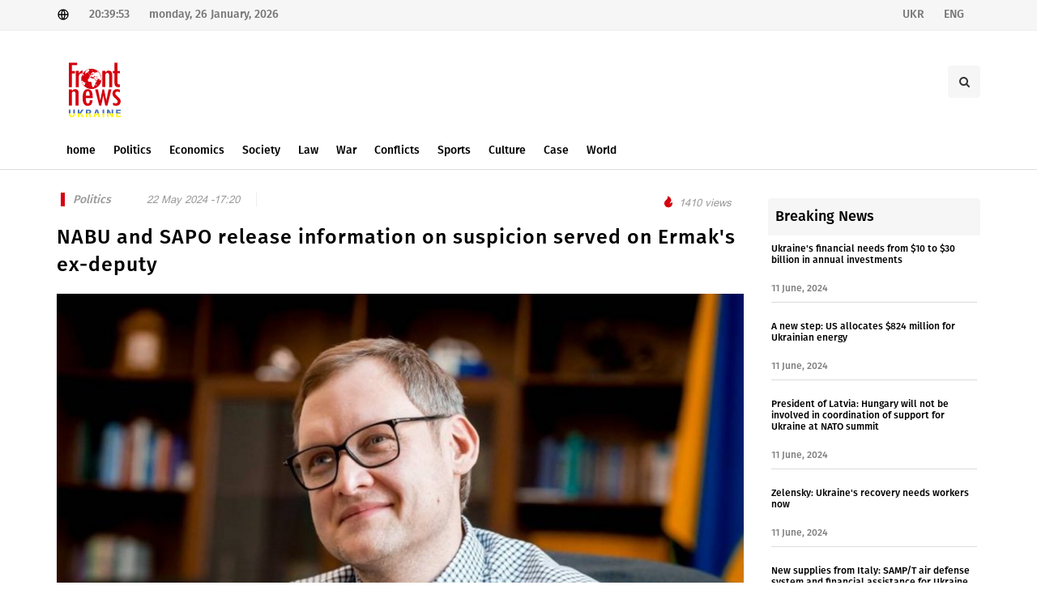

--- FILE ---
content_type: text/html; charset=UTF-8
request_url: http://frontnews.eu/en/news/details/80115
body_size: 6195
content:
<!DOCTYPE html>
<html lang="en">
<head>
    <!-- Charset -->
    <meta charset="UTF-8"/>
    <!-- Author -->
    <!-- <meta name="author" content="Zura labadze"> -->
    <meta name="viewport" content="width=device-width, initial-scale=1"/>

    <meta property="author" content=" " />
<meta property="fb:app_id" content="519182821891003" />
<meta property="og:image:width" content="1200" />
<meta property="og:image:height" content="628" />
<meta property="og:title" content="NABU and SAPO release information on suspicion served on Ermak's ex-deputy" />
<meta property="og:description" content="" />
<meta property="og:image" content="http://frontnews.eu/./uploads/photos/cache/2024-05/36773fad084380a53937c0065db45b7d.jpeg" />
<meta property="og:url" content="http://frontnews.eu/en/news/details/80115/" />
<meta property="twitter:card" content="summary" />
<meta property="twitter:creator" content="FrontNews" />
<meta property="description" content="" />
<meta property="title" content="NABU and SAPO release information on suspicion served on Ermak's ex-deputy" />
<meta property="keywords" content="National Anti-Corruption Bureau of Ukraine,NABU,Specialized Anti-Corruption Prosecutor's Office,SAPO,have officially notified,former deputy head of the Office of the President,Andrii Smyrnov,suspicion of illegal enrichment" />
    <title>NABU and SAPO release information on suspicion served on Ermak's ex-deputy</title>

    <!-- CSS -->

    <link rel="stylesheet" href="http://frontnews.eu/themes/application/Components/css/font.css"/>
    <link rel="stylesheet" href="http://frontnews.eu/themes/application/Components/css/custom.css"/>
    <link rel="stylesheet" href="http://frontnews.eu/themes/application/Components/css/elite.css"/>
    <link rel="stylesheet" href="http://frontnews.eu/themes/application/Components/css/elite-font-awesome.css"/>
    <link rel="stylesheet" href="http://frontnews.eu/themes/application/Components/css/jquery.mCustomScrollbar.css"/>
    <link rel="stylesheet" href="http://frontnews.eu/themes/application/Components/css/bootstrap.css"/>
    <link rel="stylesheet" href="http://frontnews.eu/themes/application/Components/css/style.css"/>
    <link rel="stylesheet" href="http://frontnews.eu/themes/application/Components/css/swiper.css"/>
    <link rel="stylesheet" href="http://frontnews.eu/themes/application/Components/css/font-icons.css"/>
    <link rel="stylesheet" href="http://frontnews.eu/themes/application/Components/css/animate.css"/>
    <link rel="stylesheet" href="http://frontnews.eu/themes/application/Components/css/magnific-popup.css"/>
    <link rel="stylesheet" href="http://frontnews.eu/themes/application/Components/css/responsive.css"/>
    <link rel="stylesheet" href="http://frontnews.eu/themes/application/Components/css/slick.css"/>

    <link rel="icon" href="http://frontnews.eu/themes/application/Components/images/favicon.png" type="image/vnd.microsoft.icon"/>
    <script src="http://frontnews.eu/themes/application/Components/js/jquery-1.11.1.min.js"></script>
    <script src="http://frontnews.eu/themes/application/Components/js/jquery.cookie.min.js"></script>
    <script src="http://frontnews.eu/themes/application/Components/js/froogaloop.js"></script>
    <script src="http://frontnews.eu/themes/application/Components/js/jquery.mCustomScrollbar.js"></script>
    <script src="http://frontnews.eu/themes/application/Components/js/THREEx.FullScreen.js"></script>
    <script src="http://frontnews.eu/themes/application/Components/js/jquery.validate.js"></script>
    <link rel="stylesheet" href="https://use.fontawesome.com/releases/v5.4.2/css/all.css"
          integrity="sha384-/rXc/GQVaYpyDdyxK+ecHPVYJSN9bmVFBvjA/9eOB+pb3F2w2N6fc5qB9Ew5yIns" crossorigin="anonymous"/>
</head>
<body class="stretched no-transition">
<div id="fb-root"></div>
<script async defer crossorigin="anonymous"
        src="https://connect.facebook.net/en_US/sdk.js#xfbml=1&version=v11.0&appId=2093431180964037&autoLogAppEvents=1"
        nonce="IYNweRLJ"></script>

<div id="wrapper" class="clearfix">
    <div id="top-bar">
        <div class="container clearfix">
            <div class="col_half nobottommargin">
                <div class="top-links">
                    <span><img src="http://frontnews.eu/themes/application/Components/svg/global.svg" alt="global"/></span>
                    <span>20:39:53</span>
                    <span>
                                monday,
                        26 January, 2026                            </span>
                </div>
            </div>
            <div class="col_half fright col_last nobottommargin">
                <div class="top-links">
                                        <a href="http://frontnews.eu/ua/news/details/80115">
                        <span>UKR</span>
                    </a>
                                        <a href="http://frontnews.eu/en/news/details/80115">
                        <span>ENG</span>
                    </a>
                    
                    <div id="primary-menu-trigger">
                        <i class="icon-reorder"></i>
                    </div>
                </div>

            </div>

        </div>
    </div>

    <header>
        <div class="container clearfix logoHeader">
            <div id="logo">
                <a href="http://frontnews.eu/en/" class="standard-logo"><img src="http://frontnews.eu/themes/application/Components/svg/logo.svg" alt="Logo"/></a>
                <a href="http://frontnews.eu/en/" class="retina-logo"><img src="http://frontnews.eu/themes/application/Components/svg/logo.svg" alt="Logo"/></a>
            </div>

            <div class="top-advert">
                <div id="top-search" class="header-misc-icon">
                    <a href="#" id="top-search-trigger">
                        <i class="icon-search3"></i>
                        <i class="icon-line-cross"></i>
                    </a>
                    <form action="http://frontnews.eu/en/search" method="get">
                        <input type="text" name="q" class="form-control" value=""
                               placeholder="search"/>
                    </form>
                </div>
            </div>
        </div>
        <div id="header-wrap">
            <nav id="primary-menu" class="style-2">
                <div class="container clearfix">

                    <ul>
                        <li class="mega-menu">
                            <a href="http://frontnews.eu/en/">
                                <div>home</div>
                            </a>
                        </li>
                                                                        <li
                        >
                        <a href="http://frontnews.eu/en/politika/">
                            <div>
                                Politics                            </div>
                        </a>
                        </li>
                                                                                                <li
                        >
                        <a href="http://frontnews.eu/en/ekonomika/">
                            <div>
                                Economics                            </div>
                        </a>
                        </li>
                                                                                                <li
                        >
                        <a href="http://frontnews.eu/en/sazogadoeba/">
                            <div>
                                Society                            </div>
                        </a>
                        </li>
                                                                                                <li
                        >
                        <a href="http://frontnews.eu/en/samartali/">
                            <div>
                                Law                            </div>
                        </a>
                        </li>
                                                                                                <li
                        >
                        <a href="http://frontnews.eu/en/samxedro/">
                            <div>
                                War                            </div>
                        </a>
                        </li>
                                                                                                <li
                        >
                        <a href="http://frontnews.eu/en/konfliqtebi/">
                            <div>
                                 Conflicts                            </div>
                        </a>
                        </li>
                                                                                                <li
                        >
                        <a href="http://frontnews.eu/en/sporti/">
                            <div>
                                Sports                            </div>
                        </a>
                        </li>
                                                                                                <li
                        >
                        <a href="http://frontnews.eu/en/kultura/">
                            <div>
                                Culture                            </div>
                        </a>
                        </li>
                                                                                                <li
                        >
                        <a href="http://frontnews.eu/en/shemtxveva/">
                            <div>
                                Case                            </div>
                        </a>
                        </li>
                                                                                                <li
                        >
                        <a href="http://frontnews.eu/en/msoflio/">
                            <div>
                                World                            </div>
                        </a>
                        </li>
                                                                    </ul>
                </div>
            </nav>
        </div>
    </header>

    <div class="container-fluid new-header">
    <a href="http://frontnews.eu/en/">
        <img src="http://frontnews.eu/themes/application/Components/svg/logo.svg" alt="">
    </a>
    <h2>NABU and SAPO release information on suspicion served on Ermak's ex-deputy</h2>

</div>
<div class="container new-details">
    <div class="row">
        <div class="col-md-9">
            <div class="entry-title">
                <div class="entry-meta d-flex justify-content-between mb-4">
                    <ul>
                        <li class="news-cat-name">
                                                        <a href="http://frontnews.eu/en/politika"><span>Politics</span></a>
                                                                                                            </li>
                        <li>
                            <span> 22 May 2024 -17:20</span>
                        </li>
                        <li class="news-author">
                            <span> </span>
                        </li>
                    </ul>
                    <ul>

                        <li class="news-views">
                            <img src="http://frontnews.eu/themes/application/Components/svg/views.svg" alt="views">
                            <span>1410 views</span>
                        </li>
                    </ul>
                </div>
                <h2>NABU and SAPO release information on suspicion served on Ermak's ex-deputy</h2>
            </div>
            <div class="entry-image">
                                <img src="http://frontnews.eu/./uploads/photos/cache/2024-05/cafe0503b9fbe2516f10f0405bbc5116.jpeg" alt="">
                            </div>
            <div class="action-bar">
                <div class="row">
                    <div class="col-md-6">
                        <div class="socs">
                            <!-- AddToAny BEGIN -->
                            <div class="a2a_kit a2a_kit_size_32 a2a_default_style"
                                 data-a2a-url="http://frontnews.eu/en/news/details/80115">
                                <a class="a2a_button_facebook"></a>
                                <a class="a2a_button_twitter"></a>
                                <a class="a2a_button_whatsapp"></a>
                                <a class="a2a_button_facebook_messenger"></a>
                            </div>
                            <script>
                                var a2a_config = a2a_config || {};
                                a2a_config.num_services = 2;
                            </script>
                            <script async src="https://static.addtoany.com/menu/page.js"></script>


                        </div>
                    </div>
                    <div class="col-md-6">
                        <ul class="clearfix entry-meta-action">
                            <li class="add-comment">
                                <a href="#FbComment" data-scrollto="#FbComment">
                                    <img src="http://frontnews.eu/themes/application/Components/svg/comment.svg" alt="">
                                    <div id="comm"> comment </div>
                                </a>
                            </li>
                            <li class="prints" onclick="printNews()">
                                <img src="http://frontnews.eu/themes/application/Components/svg/print.svg" alt="">
                            </li>
                            <li class=" fontSize">
                                <button id='small'>
                                    <img src="http://frontnews.eu/themes/application/Components/svg/down_arrow.svg" alt="">
                                </button>
                                <button id='normal'>
                                    <img src="http://frontnews.eu/themes/application/Components/svg/font_size.svg" alt="">
                                </button>
                                <button id='big'>
                                    <img src="http://frontnews.eu/themes/application/Components/svg/up_arrow.svg" alt="">
                                </button>
                            </li>

                        </ul>
                    </div>
                </div>
            </div>
            <div class="entry-content">
                <p style="text-align: justify;"><strong>The National Anti-Corruption Bureau and the Specialized Anti-Corruption Prosecutor's Office have officially notified the former Deputy Head of the Office of the President of Ukraine, Andrii Smyrnov, of the suspicion of illegal enrichment.</strong> This information was provided by the press service of the <strong>anti-corruption agencies.</strong></p>
<p style="text-align: justify;">&nbsp;</p>
<p style="text-align: justify;"><iframe src="https://www.facebook.com/plugins/post.php?href=https%3A%2F%2Fwww.facebook.com%2Fsap.gov.ua%2Fposts%2Fpfbid02SzMJ5Go2BtTZQ46Fpn3e6Z2BMeUCoe3ZRBiaqQgxiCGQqr93tT4hHCcp9KPYRd2Kl&show_text=true&width=500&is_preview=true" width="500" height="630" style="border:none;overflow:hidden" scrolling="no" frameborder="0" allowfullscreen="true" allow="autoplay; clipboard-write; encrypted-media; picture-in-picture; web-share"></iframe></p>
<p style="text-align: justify;">&nbsp;</p>
<p style="text-align: justify;">According to the investigation, in the period from 2020 to 2022, the official acquired property worth UAH 17.1 million, while his savings and official income for this period amounted to more than UAH 1.3 million. This created a difference of UAH 15.7 million between the value of the acquired property and the official's funds. In particular, this includes two cars (Mercedes-Benz, Volkswagen), two motorcycles (Honda, BMW), three parking spaces in Kyiv, an apartment in Lviv, and a land plot in Zakarpattia.<br /><br /><br />To hide this property, the official registered a significant part of it in the name of his brother, reserving the right to dispose of it in full. The Honda motorcycle was initially registered in the name of a friend, and then re-registered in the official's name<br /><br /><br />The NABU noted that the detection of this crime became possible after the publication of an investigation by Ukrainska Pravda journalists and with the assistance of the National Agency on Corruption Prevention.<br /><br /><br />Earlier we <a href="https://frontnews.eu/en/news/details/80103">reported</a> that <strong>Andrii Smyrnov, former deputy head of the Presidential Office, said that he confirmed receiving a suspicion from the National Anti-Corruption Bureau of Ukraine. </strong>He was also visited and searched.&nbsp;</p>            </div>
            <hr>
            <div class="white-wall clearfix" id="FbComment">
                <div class="fb-comments" data-href="http://frontnews.eu/en/news/details/80115" data-width="100%"
                     data-numposts="5"></div>
            </div>
            <hr>
            <div class="clearfix" style="margin-top: 50px;">
                <h4 class="latest-new-title">Recommended News</h4>
                <div class="row col-mb-50">
                    <div class="col-12">
                        <div class="row posts-md col-mb-30">
                                                        <div class="entry col-md-4">
                                <div class="grid-inner">
                                    <div class="entry-image">
                                        <a href="http://frontnews.eu/en/news/details/80604"><img
                                                src="http://frontnews.eu/./uploads/photos/cache/2024-05/7c7ec53ccf4fe5d0605293d2477e4029.jpeg" alt="Image"></a>
                                    </div>
                                    <div class="latest-news-item-cat">
                                                                                <a href="http://frontnews.eu/en/shemtxveva"><span>Case</span></a>
                                                                                                                        
                                    </div>
                                    <div class="entry-title title-xs nott">
                                        <h3>
                                            <a href="http://frontnews.eu/en/news/details/80604">Corruption scheme is uncovered: Deputy Head of Rivne Regional Council is suspected of bribery</a>
                                        </h3>
                                    </div>
                                    <div class="entry-meta">
                                        15:40                                    </div>
                                </div>
                            </div>
                                                        <div class="entry col-md-4">
                                <div class="grid-inner">
                                    <div class="entry-image">
                                        <a href="http://frontnews.eu/en/news/details/80103"><img
                                                src="http://frontnews.eu/./uploads/photos/cache/2024-05/c8c28b7b52916866babddd3b6194a943.jpeg" alt="Image"></a>
                                    </div>
                                    <div class="latest-news-item-cat">
                                                                                <a href="http://frontnews.eu/en/politika"><span>Politics</span></a>
                                                                                                                        
                                    </div>
                                    <div class="entry-title title-xs nott">
                                        <h3>
                                            <a href="http://frontnews.eu/en/news/details/80103">From NABU: Smyrnov spoke about serving suspicion</a>
                                        </h3>
                                    </div>
                                    <div class="entry-meta">
                                        15:20                                    </div>
                                </div>
                            </div>
                                                        <div class="entry col-md-4">
                                <div class="grid-inner">
                                    <div class="entry-image">
                                        <a href="http://frontnews.eu/en/news/details/78859"><img
                                                src="http://frontnews.eu/./uploads/photos/cache/2024-04/552701e05973b9b11b6802836c430bae.jpeg" alt="Image"></a>
                                    </div>
                                    <div class="latest-news-item-cat">
                                                                                <a href="http://frontnews.eu/en/politika"><span>Politics</span></a>
                                                                                                                        
                                    </div>
                                    <div class="entry-title title-xs nott">
                                        <h3>
                                            <a href="http://frontnews.eu/en/news/details/78859">Court decision on the Solskyi case: preventive measures for three more people</a>
                                        </h3>
                                    </div>
                                    <div class="entry-meta">
                                        13:40                                    </div>
                                </div>
                            </div>
                                                        <div class="entry col-md-4">
                                <div class="grid-inner">
                                    <div class="entry-image">
                                        <a href="http://frontnews.eu/en/news/details/78547"><img
                                                src="http://frontnews.eu/./uploads/photos/cache/2024-04/ae45dc229ed9d1a8da219a0574c10aed.jpeg" alt="Image"></a>
                                    </div>
                                    <div class="latest-news-item-cat">
                                                                                <a href="http://frontnews.eu/en/samartali"><span>Law</span></a>
                                                                                                                        
                                    </div>
                                    <div class="entry-title title-xs nott">
                                        <h3>
                                            <a href="http://frontnews.eu/en/news/details/78547">Minister of Agrarian Policy of Ukraine is served suspicion notice of misappropriation of state land</a>
                                        </h3>
                                    </div>
                                    <div class="entry-meta">
                                        12:59                                    </div>
                                </div>
                            </div>
                                                        <div class="entry col-md-4">
                                <div class="grid-inner">
                                    <div class="entry-image">
                                        <a href="http://frontnews.eu/en/news/details/78249"><img
                                                src="http://frontnews.eu/./uploads/photos/cache/2024-04/abe03bd73fbbbda85fddf5712c624369.jpeg" alt="Image"></a>
                                    </div>
                                    <div class="latest-news-item-cat">
                                                                                <a href="http://frontnews.eu/en/shemtxveva"><span>Case</span></a>
                                                                                                                        
                                    </div>
                                    <div class="entry-title title-xs nott">
                                        <h3>
                                            <a href="http://frontnews.eu/en/news/details/78249">Former MP Demchak is declared wanted</a>
                                        </h3>
                                    </div>
                                    <div class="entry-meta">
                                        17:00                                    </div>
                                </div>
                            </div>
                                                        <div class="entry col-md-4">
                                <div class="grid-inner">
                                    <div class="entry-image">
                                        <a href="http://frontnews.eu/en/news/details/77739"><img
                                                src="http://frontnews.eu/./uploads/photos/cache/2024-04/1dd4c91343b7ee246e1a5201e8fdecd6.jpeg" alt="Image"></a>
                                    </div>
                                    <div class="latest-news-item-cat">
                                                                                <a href="http://frontnews.eu/en/samartali"><span>Law</span></a>
                                                                                                                        
                                    </div>
                                    <div class="entry-title title-xs nott">
                                        <h3>
                                            <a href="http://frontnews.eu/en/news/details/77739">NABU conducts searches in Poland in case of overpriced procurement of weapons for the Armed Forces</a>
                                        </h3>
                                    </div>
                                    <div class="entry-meta">
                                        12:03                                    </div>
                                </div>
                            </div>
                                                    </div>
                    </div>

                </div>
            </div>


        </div>
        <div class="col-md-3 mt-5 mt-lg-0">

            <div class="latest-news-header">
                Breaking News            </div>
            <div class="latest-news-box">

                
                <div class="latest-news-item">
                    <div class="latest-news-item-title">
                        <a href="http://frontnews.eu/en/news/details/81155"
                           title="Ukraine's financial needs from $10 to $30 billion in annual investments">Ukraine's financial needs from $10 to $30 billion in annual investments</a>
                    </div>
                    <div class="row">
                        <div class="latest-news-item-date col-md-12">11 June, 2024</div>
                    </div>
                </div>
                
                <div class="latest-news-item">
                    <div class="latest-news-item-title">
                        <a href="http://frontnews.eu/en/news/details/81153"
                           title="A new step: US allocates $824 million for Ukrainian energy">A new step: US allocates $824 million for Ukrainian energy</a>
                    </div>
                    <div class="row">
                        <div class="latest-news-item-date col-md-12">11 June, 2024</div>
                    </div>
                </div>
                
                <div class="latest-news-item">
                    <div class="latest-news-item-title">
                        <a href="http://frontnews.eu/en/news/details/81151"
                           title="President of Latvia: Hungary will not be involved in coordination of support for Ukraine at NATO summit">President of Latvia: Hungary will not be involved in coordination of support for Ukraine at NATO summit</a>
                    </div>
                    <div class="row">
                        <div class="latest-news-item-date col-md-12">11 June, 2024</div>
                    </div>
                </div>
                
                <div class="latest-news-item">
                    <div class="latest-news-item-title">
                        <a href="http://frontnews.eu/en/news/details/81149"
                           title="Zelensky: Ukraine's recovery needs workers now">Zelensky: Ukraine's recovery needs workers now</a>
                    </div>
                    <div class="row">
                        <div class="latest-news-item-date col-md-12">11 June, 2024</div>
                    </div>
                </div>
                
                <div class="latest-news-item">
                    <div class="latest-news-item-title">
                        <a href="http://frontnews.eu/en/news/details/81146"
                           title="New supplies from Italy: SAMP/T air defense system and financial assistance for Ukraine">New supplies from Italy: SAMP/T air defense system and financial assistance for Ukraine</a>
                    </div>
                    <div class="row">
                        <div class="latest-news-item-date col-md-12">11 June, 2024</div>
                    </div>
                </div>
                
                <div class="latest-news-item">
                    <div class="latest-news-item-title">
                        <a href="http://frontnews.eu/en/news/details/81145"
                           title="Macron does not plan to resign, even if Le Pen's party wins the election ">Macron does not plan to resign, even if Le Pen's party wins the election </a>
                    </div>
                    <div class="row">
                        <div class="latest-news-item-date col-md-12">11 June, 2024</div>
                    </div>
                </div>
                            </div>
        </div>

    </div>
</div>


<div id="printNews" class="d-none">
    <hr>
    <img src="http://frontnews.eu/./uploads/photos/cache/2024-05/cafe0503b9fbe2516f10f0405bbc5116.jpeg" alt="">
    <hr>
    <p style="font-size: 13px"><p style="text-align: justify;"><strong>The National Anti-Corruption Bureau and the Specialized Anti-Corruption Prosecutor's Office have officially notified the former Deputy Head of the Office of the President of Ukraine, Andrii Smyrnov, of the suspicion of illegal enrichment.</strong> This information was provided by the press service of the <strong>anti-corruption agencies.</strong></p>
<p style="text-align: justify;">&nbsp;</p>
<p style="text-align: justify;">&lt;iframe src="https://www.facebook.com/plugins/post.php?href=https%3A%2F%2Fwww.facebook.com%2Fsap.gov.ua%2Fposts%2Fpfbid02SzMJ5Go2BtTZQ46Fpn3e6Z2BMeUCoe3ZRBiaqQgxiCGQqr93tT4hHCcp9KPYRd2Kl&amp;show_text=true&amp;width=500&amp;is_preview=true" width="500" height="630" style="border:none;overflow:hidden" scrolling="no" frameborder="0" allowfullscreen="true" allow="autoplay; clipboard-write; encrypted-media; picture-in-picture; web-share"&gt;&lt;/iframe&gt;</p>
<p style="text-align: justify;">&nbsp;</p>
<p style="text-align: justify;">According to the investigation, in the period from 2020 to 2022, the official acquired property worth UAH 17.1 million, while his savings and official income for this period amounted to more than UAH 1.3 million. This created a difference of UAH 15.7 million between the value of the acquired property and the official's funds. In particular, this includes two cars (Mercedes-Benz, Volkswagen), two motorcycles (Honda, BMW), three parking spaces in Kyiv, an apartment in Lviv, and a land plot in Zakarpattia.<br /><br /><br />To hide this property, the official registered a significant part of it in the name of his brother, reserving the right to dispose of it in full. The Honda motorcycle was initially registered in the name of a friend, and then re-registered in the official's name<br /><br /><br />The NABU noted that the detection of this crime became possible after the publication of an investigation by Ukrainska Pravda journalists and with the assistance of the National Agency on Corruption Prevention.<br /><br /><br />Earlier we <a href="https://frontnews.eu/en/news/details/80103">reported</a> that <strong>Andrii Smyrnov, former deputy head of the Presidential Office, said that he confirmed receiving a suspicion from the National Anti-Corruption Bureau of Ukraine. </strong>He was also visited and searched.&nbsp;</p></p>
</div>

<script>
    $(window).scroll(function () {
        if ($(this).scrollTop() > 160) {
            $('.new-header').show()
        } else {
            $('.new-header').hide()
        }
    });
</script>
<script>
    size = parseInt($('p').css('font-size'));
    $("#big").on("click", function () {
        size += 2;
        $("p").css("font-size", size + "px");
    });
    $("#normal").on("click", function () {
        size = 14;
        $("p").css("font-size", size + "px");
    });
    $("#small").on("click", function () {
        size -= 2;
        if (size >= 0) {
            $("p").css("font-size", size + "px");
        } else {
            alert("VLAUE IS MINUS SO RESET TO 14px");
            size = 14
            $("p").css("font-size", size + "px");
        }
    });

</script>
<script>
    function printNews() {

        let divContents = document.getElementById("printNews").innerHTML;
        let a = window.open('', '', 'height=500, width=500');
        a.document.write('<html>');
        a.document.write('<body style="background:none !important; font-size:10pt !important"> <img src="http://frontnews.eu/themes/application/Components/svg/new-logo.svg" alt=""><h1>NABU and SAPO release information on suspicion served on Ermak's ex-deputy </h1> <br>');
        a.document.write(divContents);
        a.document.write('</body></html>');
        a.document.close();
        a.print();
    }
</script>

    <footer id="footer" class="dark">
        <div class="container">
            <div class="row">
                <div class="col-md-3">
                    <div class="fo-cat-title">Category</div>
                    <ul class="f-cat">
                                                <li>
                            <a href="http://frontnews.eu/en/politika/">Politics</a>
                        </li>
                                                <li>
                            <a href="http://frontnews.eu/en/ekonomika/">Economics</a>
                        </li>
                                                <li>
                            <a href="http://frontnews.eu/en/sazogadoeba/">Society</a>
                        </li>
                                                <li>
                            <a href="http://frontnews.eu/en/samartali/">Law</a>
                        </li>
                                                <li>
                            <a href="http://frontnews.eu/en/samxedro/">War</a>
                        </li>
                                                <li>
                            <a href="http://frontnews.eu/en/konfliqtebi/"> Conflicts</a>
                        </li>
                                                <li>
                            <a href="http://frontnews.eu/en/sporti/">Sports</a>
                        </li>
                                                <li>
                            <a href="http://frontnews.eu/en/kultura/">Culture</a>
                        </li>
                                                <li>
                            <a href="http://frontnews.eu/en/shemtxveva/">Case</a>
                        </li>
                                                <li>
                            <a href="http://frontnews.eu/en/msoflio/">World</a>
                        </li>
                                            </ul>
                </div>
                <div class="col-md-3">
                    <div class="fo-cat-title">Rubric</div>
                    <ul class="f-cat">
                                                <li>
                            <a href="http://frontnews.eu/en/siaxle/">News</a>
                        </li>
                                                <li>
                            <a href="http://frontnews.eu/en/eqskluzivi/">Exclusive</a>
                        </li>
                                                <li>
                            <a href="http://frontnews.eu/en/interviu/"> Interview</a>
                        </li>
                                                <li>
                            <a href="http://frontnews.eu/en/covid-19/">Covid-19</a>
                        </li>
                                                <li>
                            <a href="http://frontnews.eu/en/teqnologiebi/">Technology</a>
                        </li>
                                                <li>
                            <a href="http://frontnews.eu/en/ukraina/">Ukraine</a>
                        </li>
                                            </ul>
                </div>
                <div class="col-md-3">
                    <div class="fo-cat-title">Contact Us</div>
                    <ul class="f-cat">
                        <li>
                            <a>Address:</a>
                        </li>
                        <li>
                            <a>Ukraine, 01033, Kyiv, Tolstoho Lva str.15</a>
                        </li>

                        <li>
                            <a>Phone:</a>
                        </li>
                        <li>
                            <a>+380 67 333 84 33</a>
                        </li>

                        <li>
                            <a>Email:</a>
                        </li>
                        <li>
                            <a>editorial@frontnews.eu</a>
                        </li>
                    </ul>
                </div>
                <div class="col-md-3">
                    <div class="fo-cat-title">Follow Us</div>
                    <a href="https://www.facebook.com/FrontNewsUkraine" target="_blank" class="social-icon si-colored si-facebook">
                        <i class="icon-facebook"></i>
                        <i class="icon-facebook"></i>
                    </a>
                    <a href="https://www.youtube.com/channel/UCUrvVqXzwOtQbt-aOWunGbA" arget="_blank" class="social-icon si-colored si-youtube">
                        <i class="fab fa-youtube fa-f"></i>
                        <i class="fab fa-youtube"></i>
                    </a>
                    <a href="https://www.instagram.com/frontnewsua/" arget="_blank" class="social-icon si-colored si-instagram">
                        <i class="fab fa-instagram fa-f"></i>
                        <i class="fab fa-instagram"></i>
                    </a>
                    <a href="https://twitter.com/Front_News_eu" arget="_blank" class="social-icon si-colored si-twitter">
                        <i class="icon-twitter"></i>
                        <i class="icon-twitter"></i>
                    </a>
                </div>
            </div>
        </div>
    </footer>
</div>
<!-- Global site tag (gtag.js) - Google Analytics -->
<script async src="https://www.googletagmanager.com/gtag/js?id=UA-98811056-1"></script>
<script>
  window.dataLayer = window.dataLayer || [];
  function gtag(){dataLayer.push(arguments);}
  gtag('js', new Date());

  gtag('config', 'UA-98811056-1');
</script>
<script src="http://frontnews.eu/themes/application/Components/js/plugins.js"></script>
<script src="http://frontnews.eu/themes/application/Components/js/functions.js"></script>
</body>
</html>



--- FILE ---
content_type: image/svg+xml
request_url: http://frontnews.eu/themes/application/Components/svg/global.svg
body_size: 894
content:
<svg id="Group_24"
     data-name="Group 24"
     xmlns="http://www.w3.org/2000/svg"
     width="16"
     height="16"
     viewBox="0 0 16 16">
    <path id="Path_55"
          data-name="Path 55"
          d="M0,0H16V16H0Z"
          fill="none"/>
    <path id="Path_56"
          data-name="Path 56"
          d="M8.667,15.333a6.667,6.667,0,1,1,6.667-6.667A6.667,6.667,0,0,1,8.667,15.333ZM7.14,13.778A11.933,11.933,0,0,1,6.018,9.333H3.375A5.339,5.339,0,0,0,7.14,13.778Zm.213-4.445a10.61,10.61,0,0,0,1.313,4.5,10.6,10.6,0,0,0,1.313-4.5H7.353Zm6.605,0H11.315a11.933,11.933,0,0,1-1.122,4.445A5.339,5.339,0,0,0,13.959,9.333ZM3.375,8H6.018A11.933,11.933,0,0,1,7.14,3.555,5.339,5.339,0,0,0,3.375,8ZM7.354,8H9.979A10.6,10.6,0,0,0,8.667,3.5,10.6,10.6,0,0,0,7.353,8Zm2.839-4.445A11.933,11.933,0,0,1,11.315,8h2.643a5.339,5.339,0,0,0-3.765-4.445Z"
          transform="translate(-0.667 -0.667)"/>
</svg>